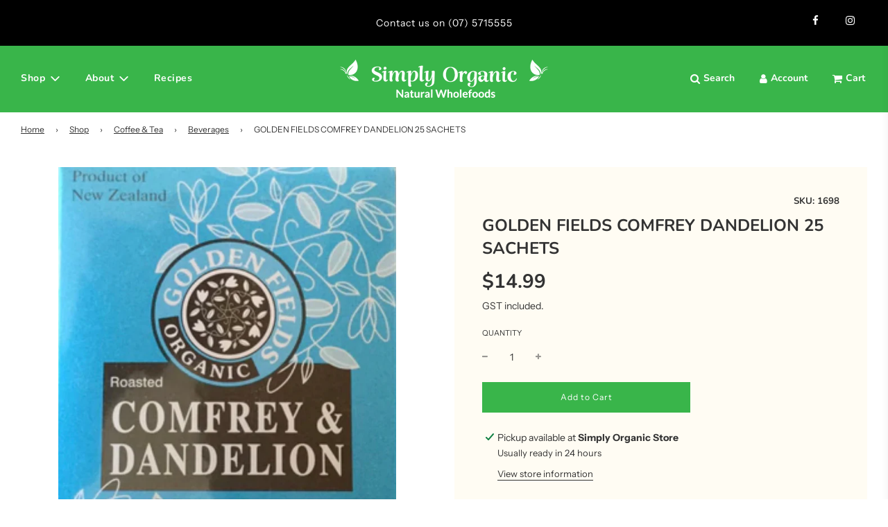

--- FILE ---
content_type: text/css
request_url: https://simplyorganic.co.nz/cdn/shop/t/2/assets/custom.css?v=5665878862032514271655076783
body_size: 42
content:
@font-face{font-family:Dancing Script;src:url(DancingScript-Bold.woff) format("woff")}.header--supporting-text{font-size:14px}.standard-dropdown{width:200px}.site-nav__dropdown{box-shadow:none!important;-webkit-box-shadow:none!important}@media only screen and (min-width: 768px){.mega-menu-block .large--one-custom{width:16.66%!important}}@media only screen and (max-width: 767px){.mega-menu-block .medium--one-custom{width:12.66%!important}}.recipe .sitewide--title-wrapper{margin-bottom:20px}.recipe .sidebar{padding-right:80px}.recipe .blog-sidebar--all-categories :hover{color:#39b54a}.recipe .blog-template--main .article--indiv .grid__item{margin-bottom:20px}.recipe .blog-template--main .article__featured-image-wrap{overflow:hidden;max-height:173px}.recipe .blog-template--main img{transition:.2s;transform:unset}.recipe .blog-template--main img:hover{transition:.2s;transform:scale(1.1)}.recipe .blog-template--main .blog-main--article-title{margin-top:10px;margin-bottom:0!important}.single-recipe-image{max-width:unset!important;max-height:800px!important;object-fit:cover}.ingredient-info{background-color:#fbf7ed;padding:80px;margin:50px 0}.ingredient-info p{color:#444}.ingredient-info section{line-height:15px}.recent-viewed-recipe .viewed-img{margin-top:10px;display:block}.product-details-wrapper{background-color:#fffcf3}.page-main--wrapper hr{border-color:#e3d8cd}.page-main--wrapper .product-info{padding-top:50px}.page-main--wrapper .info-list{line-height:8px}.page-main--wrapper .info-list li{padding-top:8px;padding-bottom:8px}.page-main--wrapper .subtitle{padding-top:8px}table.organicSingleProductTable{background-color:#fffef4;width:100%;text-align:right}table.organicSingleProductTable td,table.organicSingleProductTable th{border:2px solid #FFFFFF;padding:6px 20px}table.organicSingleProductTable tbody td:first-child{text-align:left}table.organicSingleProductTable tbody td{font-size:13px;text-align:right}table.organicSingleProductTable tr:nth-child(2n){background:#f5f1e7}table.organicSingleProductTable thead{background:#f5f1e7}table.organicSingleProductTable thead th{font-size:15px;font-weight:400;color:#7c7c7c;text-align:right;border-left:2px solid #FFFFFF}table.organicSingleProductTable thead th:first-child{border-left:none}table.organicSingleProductTable tfoot td{font-size:16px}.bottom--footer---links a{color:#e6e6e6}.bottom--footer---links a:hover{color:#fff}.footer-wrapper input::placeholder{color:#bff1b3!important;opacity:.7}.aspect-ratio img{object-fit:contain!important}.product-medias__media img{height:700px;object-fit:contain}.drawer--cart .shopify-cleanslate{display:none}
/*# sourceMappingURL=/cdn/shop/t/2/assets/custom.css.map?v=5665878862032514271655076783 */
